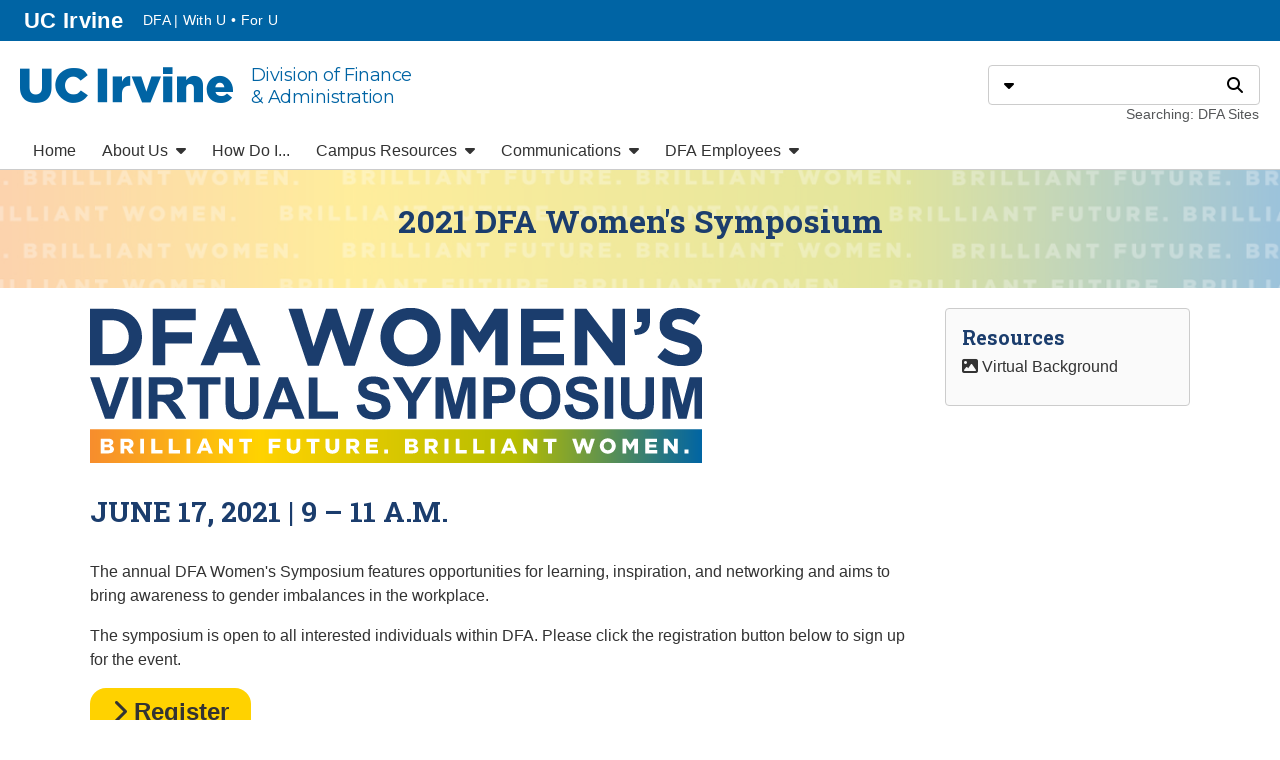

--- FILE ---
content_type: text/html; charset=UTF-8
request_url: https://dfa.uci.edu/womens-symposium/2021.php
body_size: 23446
content:
<!DOCTYPE html>
<html lang="en">

















		































																			


														

 		

 	

													<head prefix="og: https://ogp.me/ns#">
	<meta charset="UTF-8"/>
	<meta content="width=device-width, initial-scale=1" name="viewport"/>
	<meta content="91368d6180c8d99b0ecfa43e0221c2cc" name="cascade-page-id"/>


	<meta content="website" property="og:type"/>
	<meta content="https://dfa.uci.edu/womens-symposium/2021.php" property="og:url"/>
	<meta content="https://dfa.uci.edu/" property="og:image"/>

<meta property="og:title" content="DFA Women&apos;s Symposium // Division of Finance & Administration // UC Irvine"/><title>DFA Women&apos;s Symposium // Division of Finance & Administration // UC Irvine</title>
	<link href="https://web.communications.uci.edu/assets/_common/favicon.ico" rel="icon" type="image/x-icon"/>
	<link href="https://web.communications.uci.edu/assets/_common/webclip-icon.png" rel="apple-touch-icon"/>


<!-- THEME ASSETS -->
<link href="https://cdnjs.cloudflare.com/ajax/libs/font-awesome/6.4.2/css/all.min.css" crossorigin="anonymous" integrity="sha512-z3gLpd7yknf1YoNbCzqRKc4qyor8gaKU1qmn+CShxbuBusANI9QpRohGBreCFkKxLhei6S9CQXFEbbKuqLg0DA==" rel="stylesheet"/>
<link href="https://fonts.googleapis.com/css2?family=Montserrat&#38;family=Roboto+Slab:wght@400;700&#38;display=swap" rel="stylesheet"/>
<link href="https://web.communications.uci.edu/assets/aldrich/aldrich-min.css?v=20250312" rel="stylesheet"/>
<script src="https://code.jquery.com/jquery-3.3.1.min.js" crossorigin="anonymous" integrity="sha256-FgpCb/KJQlLNfOu91ta32o/NMZxltwRo8QtmkMRdAu8="></script>



<!-- SITE ASSETS -->
<link href="/_css/accordion.css" rel="stylesheet"/>
<link href="/_css/attention.css" rel="stylesheet"/>
<link href="/_css/boxes.css" rel="stylesheet"/>
<link href="/_css/design-elements.css" rel="stylesheet"/>
<link href="/_css/dfa.css" rel="stylesheet"/>
<link href="/_css/shim.css" rel="stylesheet"/>

<!-- PAGE ASSETS -->


</head>
												<body>
	<div class="pageHeader container-fluid" id="header">
		
		
		
					
	
					<div class="row">
		<header class="col">
			<a class="sr-only sr-only-focusable" href="#page-content">Go to main content</a>
				<nav class="passiveNav_header row" aria-label="Passive navigation">
					<div class="col">
					<ul class="passiveNav__list_default">
						<li class="passiveNav__listItem">
							<a class="passiveNav__link_uci" href="https://uci.edu">
				UC Irvine									<span> homepage</span>
							</a>
						</li>
					<li class="passiveNav__listItem"><a class="passiveNav__link" href="/index.php" target="_self">DFA | With U &#8226; For U</a></li>						</ul>
				</div>
									</nav>
			<div id="masthead" class="masthead row">
				<div class="masthead__siteId scpaDetectOverflow col">
			<a class="wordmark" href="/"><span class="wordmark__id_ucirvine"><span class="sr-only">UC Irvine</span></span>				<span class="wordmark__title_2line">Division of Finance<br/>& Administration</span>						</a>
				</div>
				<div class="masthead__search col-24 col-lg-auto">
					<form id="search" class="search" action="https://search.uci.edu" method="get">
						<div class="input-group">
							<div class="input-group-prepend">
								<div id="search-type-selector" class="scpaDropdown">
									<button class="scpaDropdown__toggle search__button" type="button" aria-haspopup="true" aria-expanded="false"><span class="sr-only">Select search type</span><span class="icon fa-solid fa-caret-down" aria-hidden="true"></span></button>
									<div class="scpaDropdown__menuWrapper">
										<fieldset class="scpaDropdown__menu">
											<legend class="sr-only">Search type</legend>
																													<div class="form-check">
												<input class="form-check-input scpaDropdown__menuItem" name="type" id="search-type-cs1" type="radio" value="Web" data-display="Searching: DFA Sites" data-scope-type="collection" data-scope="dfa" checked="checked"/>
												<label class="form-check-label search__typeLabel" for="search-type-cs1">DFA Sites</label>
											</div>
																						<div class="form-check">
												<input class="form-check-input scpaDropdown__menuItem" name="type" id="search-type-cs2" type="radio" value="Web" data-display="Searching: This site" data-scope-type="domain" data-scope="dfa.uci.edu"/>
												<label class="form-check-label search__typeLabel" for="search-type-cs2">This site</label>
											</div>
														<div class="form-check">
				<input class="form-check-input scpaDropdown__menuItem" name="type" id="search-type-all" type="radio" value="Web" data-display="Searching: All UC Irvine" data-scope-type="collection" data-scope="uci_full"/><label class="form-check-label search__typeLabel" for="search-type-all">All UC Irvine</label>												</div>
											<div class="form-check">
												<input class="form-check-input scpaDropdown__menuItem" name="type" id="search-type-directory" type="radio" value="People" data-display="Searching: Directory" data-scope-type="collection" data-scope="directory"/>
												<label class="form-check-label search__typeLabel" for="search-type-directory">Directory</label>
											</div>
										</fieldset>
									</div>
								</div>
							</div>
							<input name="q" id="search-q" class="form-control search__q" type="text" aria-describedby="search-descriptor"/>
							<label class="sr-only" for="search-q">Search</label>
							<input id="search-scope" name="scope" type="hidden" value=""/>
							<div class="input-group-append">
								<button id="search-go" class="search__button" type="submit"><span class="sr-only">Search</span><span class="icon fa-solid fa-search" aria-hidden="true"></span></button>
							</div>
						</div>
						<div id="search-descriptor" class="search__descriptor">Searching: DFA Sites</div>
					</form>
				</div>
			</div>
		</header>
	</div>
		
		
		
		
						
	
					<div class="row">
		<nav id="primary-nav" class="primaryNav scpaSlidein" aria-label="Primary navigation">
			<button class="scpaSlidein__toggle" aria-haspopup="true" aria-expanded="false">
				<span class="sr-only">Menu</span>
				<span class="scpaSlidein__toggleIcon">
					<span class="scpaSlidein__toggleIconBar"></span>
					<span class="scpaSlidein__toggleIconBar"></span>
					<span class="scpaSlidein__toggleIconBar"></span>
				</span>
			</button>
			<div class="scpaSlidein__menuWrapper">
				<div class="scpaSlidein__menuBumper"></div>
					<ul class="scpaSlidein__menu">
						<li><a class="scpaSlidein__menuItem" href="/index.php" target="_self">Home</a></li><li class="scpaDropdown"><button class="scpaSlidein__menuItem scpaDropdown__toggle" aria-haspopup="true" aria-expanded="false">About Us <span class="icon fa-solid fa-caret-down scpaDropdown__toggleIcon" aria-hidden="true"></span></button><div class="scpaDropdown__menuWrapper"><div class="scpaDropdown__menu" role="menu" aria-label="About Us"><div class="scpaDropdown__submenuWrapper"><ul class="scpaDropdown__submenu"><li><a class="scpaDropdown__menuItem" role="menuitem" href="/about/index.php" target="_self">Overview</a></li><li><a class="scpaDropdown__menuItem" role="menuitem" href="/about/contact.php" target="_self">Contact Us</a></li><li><a class="scpaDropdown__menuItem" role="menuitem" href="/about/cabinet.php" target="_self">DFA Cabinet</a></li><li><a class="scpaDropdown__menuItem" role="menuitem" href="/about/functional-areas.php" target="_self">DFA Functional Areas</a></li><li><a class="scpaDropdown__menuItem" role="menuitem" href="/strategic-plan/index.php" target="_self">DFA&apos;s Strategic Plan</a></li></ul></div></div></div></li><li><a class="scpaSlidein__menuItem" href="/how-do-i/index.php" target="_self">How Do I...</a></li><li class="scpaDropdown"><button class="scpaSlidein__menuItem scpaDropdown__toggle" aria-haspopup="true" aria-expanded="false">Campus Resources <span class="icon fa-solid fa-caret-down scpaDropdown__toggleIcon" aria-hidden="true"></span></button><div class="scpaDropdown__menuWrapper"><div class="scpaDropdown__menu" role="menu" aria-label="Campus Resources"><div class="scpaDropdown__submenuWrapper"><ul class="scpaDropdown__submenu"><li><a class="scpaDropdown__menuItem" role="menuitem" href="https://hr.uci.edu/partnership/align/" target="_blank">Align Staff Performance Program</a></li><li><a class="scpaDropdown__menuItem" role="menuitem" href="/records/index.php" target="_self">Records Management</a></li><li><a class="scpaDropdown__menuItem" role="menuitem" href="https://hr.uci.edu/staff-calendar/" target="_blank">Staff Holidays</a></li><li><a class="scpaDropdown__menuItem" role="menuitem" href="https://eec.hr.uci.edu/" target="_blank">UCI Employee Experience Center (EEC)</a></li><li><a class="scpaDropdown__menuItem" role="menuitem" href="https://security.uci.edu/" target="_blank">UCI Information Security &amp; Privacy</a></li><li><a class="scpaDropdown__menuItem" role="menuitem" href="http://www.policies.uci.edu/" target="_blank">UCI Policies &amp; Procedures</a></li><li><a class="scpaDropdown__menuItem" role="menuitem" href="http://whistleblower.uci.edu/" target="_blank">UCI Whistleblower Information</a></li><li><a class="scpaDropdown__menuItem" role="menuitem" href="https://portal.uci.edu/" target="_blank">Zot!Portal</a></li></ul></div></div></div></li><li class="scpaDropdown"><button class="scpaSlidein__menuItem scpaDropdown__toggle" aria-haspopup="true" aria-expanded="false">Communications <span class="icon fa-solid fa-caret-down scpaDropdown__toggleIcon" aria-hidden="true"></span></button><div class="scpaDropdown__menuWrapper"><div class="scpaDropdown__menu" role="menu" aria-label="Communications"><div class="scpaDropdown__submenuWrapper"><ul class="scpaDropdown__submenu"><li><a class="scpaDropdown__menuItem" role="menuitem" href="/communications/campus/index.php" target="_self">Campus Communications</a></li><li><a class="scpaDropdown__menuItem" role="menuitem" href="/communications/dfa/index.php" target="_self">DFA Communications</a></li><li><a class="scpaDropdown__menuItem" role="menuitem" href="https://news.uci.edu/" target="_blank">UCI News</a></li></ul></div></div></div></li><li class="scpaDropdown"><button class="scpaSlidein__menuItem scpaDropdown__toggle" aria-haspopup="true" aria-expanded="false">DFA Employees <span class="icon fa-solid fa-caret-down scpaDropdown__toggleIcon" aria-hidden="true"></span></button><div class="scpaDropdown__menuWrapper"><div class="scpaDropdown__menu" role="menu" aria-label="DFA Employees"><div class="scpaDropdown__submenuWrapper"><span class="scpaDropdown__submenuHeading">DFA Employees</span><ul class="scpaDropdown__submenu"><li><a class="scpaDropdown__menuItem" role="menuitem" href="/employee/index.php" target="_self">Overview</a></li><li><a class="scpaDropdown__menuItem" role="menuitem" href="https://ucirvine.sharepoint.com/sites/DFAEmployeePortal" target="_blank">DFA Employee Portal&#160;<span class="icon fa-solid fa-lock" aria-hidden="true"></span></a></li><li><a class="scpaDropdown__menuItem" role="menuitem" href="/employee/portal.php" target="_self">DFA Employee Portal Instructions</a></li></ul></div><div class="scpaDropdown__submenuWrapper"><span class="scpaDropdown__submenuHeading">DFA Resources</span><ul class="scpaDropdown__submenu"><li><a class="scpaDropdown__menuItem" role="menuitem" href="https://dfa.uci.edu/aldrich-hall/" target="_blank">Aldrich Hall Occupants</a></li><li><a class="scpaDropdown__menuItem" role="menuitem" href="https://dfa.uci.edu/hr/align/index.php" target="_blank">Align (DFA Non-Represented Staff)</a></li><li><a class="scpaDropdown__menuItem" role="menuitem" href="https://ucirvine.sharepoint.com/:b:/r/sites/wufu/Shared%20Documents/Units/Office%20of%20the%20CFO%20%26%20Vice%20Chancellor/Aldrich%20Hall%20Suite/ah-dfa-fourth-floor-guidelines.pdf?csf=1&#38;web=1&#38;e=e4JKbg" target="_blank">DFA 4th Floor Guidance</a></li><li><a class="scpaDropdown__menuItem" role="menuitem" href="/employee/portal.php" target="_self">DFA Brand Guidelines &amp; Template Library</a></li><li><a class="scpaDropdown__menuItem" role="menuitem" href="/communications/dfa/index.php" target="_self">DFA Communications</a></li><li><a class="scpaDropdown__menuItem" role="menuitem" href="https://dfa.uci.edu/pde/cpi/index.php" target="_blank">DFA Continuous Process Improvement</a></li><li><a class="scpaDropdown__menuItem" role="menuitem" href="/about/diversity/index.php" target="_self">DFA Diversity, Equity, &amp; Inclusion</a></li><li><a class="scpaDropdown__menuItem" role="menuitem" href="/erp/index.php" target="_self">DFA Employee Recognition Program</a></li><li><a class="scpaDropdown__menuItem" role="menuitem" href="/events/index.php" target="_self">DFA Events</a></li><li><a class="scpaDropdown__menuItem" role="menuitem" href="https://dfa.uci.edu/hr/" target="_blank">DFA Human Resources</a></li><li><a class="scpaDropdown__menuItem" role="menuitem" href="/employee/internal-guidance.php" target="_self">DFA Internal Guidance</a></li><li><a class="scpaDropdown__menuItem" role="menuitem" href="/learning/index.php" target="_self">DFA Learning &amp; Growth</a></li><li><a class="scpaDropdown__menuItem" role="menuitem" href="/strategic-plan/index.php" target="_self">DFA&apos;s Strategic Plan</a></li><li><a class="scpaDropdown__menuItem" role="menuitem" href="/wellness/index.php" target="_self">DFA Wellness</a></li></ul></div><div class="scpaDropdown__submenuWrapper"><span class="scpaDropdown__submenuHeading">UCI Resources</span><ul class="scpaDropdown__submenu"><li><a class="scpaDropdown__menuItem" role="menuitem" href="https://hr.uci.edu/partnership/align/" target="_blank">Align Staff Performance Program</a></li><li><a class="scpaDropdown__menuItem" role="menuitem" href="https://eec.hr.uci.edu/" target="_blank">UCI Employee Experience Center (EEC)</a></li><li><a class="scpaDropdown__menuItem" role="menuitem" href="https://www.oit.uci.edu/#get-help" target="_blank">UCI Office of Information Technoloy (OIT): Get Help</a></li><li><a class="scpaDropdown__menuItem" role="menuitem" href="https://hr.uci.edu/staff-calendar/" target="_blank">UCI Staff Holidays</a></li><li><a class="scpaDropdown__menuItem" role="menuitem" href="https://timesheet.uci.edu/" target="_blank">UCI Time Reporting System (TRS)</a></li><li><a class="scpaDropdown__menuItem" role="menuitem" href="https://ucpath.universityofcalifornia.edu" target="_blank">UCPath Online</a></li><li><a class="scpaDropdown__menuItem" role="menuitem" href="https://portal.uci.edu/" target="_blank">Zot!Portal</a></li></ul></div></div></div></li>						</ul>
					<div class="passiveNav_slidein">
					<ul class="passiveNav__list_default">
						<li class="list-inline-item passiveNav__listItem"><a class="passiveNav__link_uci" href="https://uci.edu">UCI<span>.edu</span></a></li>
					<li class="passiveNav__listItem"><a class="passiveNav__link" href="/index.php" target="_self">DFA | With U &#8226; For U</a></li>						</ul>
										</div>
			</div>
		</nav>
	</div>
		
	</div>

	
<!-- ANNOUNCEMENTS-->
																			<div class="pageContent" id="page-content">
		<div>
<!-- SECONDARY NAV -->
																		<!-- MAIN -->
																	<main class="main" id="main">
<!-- HEADING -->
									<div class="headingGroup headingGroup--marquee" id="page-heading">
																													<div class="marquee" data-aspect-ratio="auto" data-cascade-asset-id="9139936380c8d99b0ecfa43e0863fdb7" data-cascade-asset-name="2021-womens-symposium-marquee-layout" data-cascade-asset-path="womens-symposium/_blocks/2021/2021-womens-symposium-marquee-layout">
		<div class="marquee__heading">
				<div class="marquee__visual">
						<img alt="" class="marquee__media" src="_img/brilliant-future-brilliant-women.jpg"/>
							</div>
				<div class="marquee__overlay marquee__overlay--light">
				<div class="container">
					<div class="row">
						<div class="marquee__text marquee__text--center marquee__text--dark col-lg-24 offset-lg-0">
							<h1 class="pageHeading">2021 DFA Women's Symposium</h1>
							
						</div>
					</div>
				</div>
			</div>
		</div>
			</div>
		</div>
										<!-- PAGE NAV -->
<!-- CONTENT GROUPS -->
			<div class="contentGroup">
				<div class="contentGroup__container container">
														<div class="contentRow row">
														<div class="widget col-lg" data-cascade-asset-id="386ed0c280c8d99b0ecfa43ec88440a2" data-cascade-asset-name="content-wysiwyg-widget" data-cascade-asset-path="womens-symposium/_blocks/2021/content-wysiwyg-widget">
																																<div class="wysiwyg"><div class="wysiwyg__content"><style><!--
.attention {
        font-size:24px;
        font-family:arial;
        font-weight:bold;
        margin-bottom:16px;
    }
--></style>
<h2><img alt="DFA Women's Virtual Symposium" class="" height="155" src="_img/dfa-womens-virutal-symposium.png" width="612"/></h2>
<br/>
<h2>JUNE 17, 2021 | 9 &#8211; 11 A.M.</h2>
<br/>
<p>The annual DFA Women's Symposium features opportunities for learning, inspiration, and networking and aims to bring awareness to gender imbalances in the workplace.</p>
<p>The symposium is open to all interested individuals within DFA. Please click the registration button below to sign up for the event.</p>
<div class="attention"><a class="button_link-solid" href="https://app.smartsheet.com/b/form/a6943926d07a4ac896f4d0f0bf1e4ddd" rel="noopener" target="_blank"><span aria-hidden="true" class="icon fas fa-chevron-right"></span> Register</a></div>
<p><em>Registration will close Wednesday, June 16 at 12 p.m.</em></p></div></div>
									</div>
																			<div class="widget col-lg-6 sectionSidebar" data-cascade-asset-id="62d9d8c880c8d99b0ecfa43e1a062bff" data-cascade-asset-name="resources-link-list-widget" data-cascade-asset-path="womens-symposium/_blocks/2021/resources-link-list-widget">
																																																															<div class="linkList"><div class="linkList__heading linkList__heading--above widget__heading">Resources</div><ul class="linkList__list linkList__list--1column"><li class="linkList__item"><a class="linkList__link" href="_img/dfa-brilliant-virtual-background.jpg" target="_blank"><span aria-hidden="true" class="icon fa-solid fa-image"></span> Virtual Background</a></li></ul></div>
									</div>
				</div>
														<div class="contentRow row">
																	<div class="widget col-lg-24" data-cascade-asset-id="0b3c49c680c8d99b0ecfa43e8a1259bf" data-cascade-asset-name="agenda-wysiwyg-widget" data-cascade-asset-path="womens-symposium/_blocks/2021/agenda-wysiwyg-widget">
																																<div class="wysiwyg"><div class="wysiwyg__content"><h2>Inclusive Leadership Agenda | Thursday, June 17 | 9 - 11 a.m.</h2>
<table class="table" summary="DFA Women's Symposium 2021 Agenda" width="100%">
<thead>
<tr>
<th width="25%">
<h4>Time:</h4>
</th>
<th width="75%">
<h4>Topic:</h4>
</th>
</tr>
</thead>
<tbody>
<tr valign="top">
<td>
<h4>9:00 - 9:10 a.m.</h4>
</td>
<td>
<h4>Welcome</h4>
<strong>Mary Clark</strong> <br/> Chief of Staff, Division of Finance and Administration <br/> <strong>Ron Cortez</strong> <br/> CFO and Vice Chancellor, Division of Finance and Administration</td>
</tr>
<tr valign="top">
<td>
<h4>9:10 - 9:45 a.m.</h4>
</td>
<td>
<h4>Inclusive Leadership Keynote</h4>
<a href="https://www.ucop.edu/human-resources/bio/cheryl-lloyd.html" rel="noopener" target="_blank"> <strong>Cheryl Lloyd</strong> </a> <br/>Interim Vice President, Systemwide Human Resources <br/> Associate Vice President &amp; Chief Risk Officer <br/> University of California, Office of the President</td>
</tr>
<tr valign="top">
<td>
<h4>9:45 - 10:00 a.m.</h4>
</td>
<td>
<h4>Virtual Networking Break</h4>
</td>
</tr>
<tr valign="top">
<td>
<h4>10:00 - 10:40 a.m.</h4>
</td>
<td>
<h4><a id="panel-discussion"></a>Inclusive Leadership Panel Discussion</h4>
<p><em>Moderated by Sarine Hendershot, Interim School Coordinator, School of Medicine/Communications and Strategic Initiatives Coordinator, Environmental Health and Safety</em></p>
<a href="https://odit.uci.edu/about/vc-profile.php" rel="noopener" target="_blank"> <strong>Tom Andriola</strong> </a> <br/>Vice Chancellor, Information, Technology and Data; Chief Data Officer, UCI and UCI Health <br/> <strong>Sherwynn Umali</strong> <br/>Associate Dean of Students</td>
</tr>
<tr valign="top">
<td>
<h4>10:40 - 10:50 a.m.</h4>
</td>
<td>
<h4>Wellness Stretches</h4>
<strong>Alisa Reich</strong> <br/> Director of Administration, UCI Police Department <br/> DFA Wellness Ambassador</td>
</tr>
<tr valign="top">
<td>
<h4>10:50 - 10:55 a.m.</h4>
</td>
<td>
<h4>Wrap-Up</h4>
</td>
</tr>
</tbody>
</table></div></div>
									</div>
				</div>
					</div>
			</div>
</main>
	<!-- SIDEBAR -->
																				</div>
<!-- APPENDIX -->
																			</div>

	
	<div class="pageFooter container-fluid" id="footer">
		
		
		
								<div class="row">
		<footer class="col">
			<div class="pageFooter__toTop row">
				<a class="col" href="#header">Back to top</a>
			</div>
			<div class="pageFooter__breadcrumbs row">
				<nav class="col" aria-label="Breadcrumbs">
						<span><span class="icon fa-solid fa-home" aria-hidden="true"></span><a href="/index.php">Home</a></span><span><a href="/womens-symposium/index.php">DFA Women&apos;s Symposium</a></span><span>DFA Women&apos;s Symposium</span>						</nav>
			</div>
			<div class="pageFooter__content row">
				<div class="pageFooter__contact col-lg-6">
					<address>
						<div class="pageFooter__siteId scpaDetectOverflow">
					
					
			<a class="wordmark" href="/"><span class="wordmark__id_ucirvine"><span class="sr-only">UC Irvine</span></span>				<span class="wordmark__title_2line">Division of Finance<br/>& Administration</span>								</a>
						</div>
							<p class="pageFooter__address">
																		455 Aldrich Hall
														<br/>
											Irvine, CA 92697-1025
											</p>
										<span class="pageFooter__email"><span class="pageFooter__contactIcon icon fa-solid fa-envelope" aria-hidden="true"></span><a href="mailto:WithUForU@uci.edu">WithUForU@uci.edu</a></span>
		
																	<span class="pageFooter__feedback"><span class="pageFooter__contactIcon icon fa-solid fa-comment-alt" aria-hidden="true"></span><a href="/survey/dfa-website-satisfaction-survey.php" target="_blank">Site Feedback</a></span>											</address>
					</div>
				<div class="pageFooter__col col-lg"><div class="pageFooter__groupWrapper"><div class="pageFooter__group"><div class="pageFooter__widget"><ul class="pageFooter__links"><li><a href="http://accessibility.uci.edu/" target="_blank">UCI Accessibility</a></li><li><a href="https://hr.uci.edu/partnership/workingwell/" target="_blank">UCI Working Well</a></li></ul></div></div></div></div>				</div>
			<div class="pageFooter__legal row">
				<div class="col">
					<a href="https://uci.edu/privacy/">Privacy&#160;Notice</a>
					|
			<a href="https://uci.edu/copyright/">©&#160;2026&#160;UC&#160;Regents</a>					</div>
			</div>
		</footer>
	</div>
		
	</div>


<!-- THEME ASSETS -->
<script src="https://siteimproveanalytics.com/js/siteanalyze_8343.js" async="async"></script>
<script src="https://web.communications.uci.edu/assets/aldrich/aldrich-functions-min.js?v=20221209"></script>



<!-- SITE ASSETS -->
<script src="/_js/accordion.js" defer="defer"></script>

<!-- PAGE ASSETS -->
</body>
															
</html>

--- FILE ---
content_type: text/css
request_url: https://dfa.uci.edu/_css/accordion.css
body_size: 3336
content:
button.dfa-accordion {
    background-color: var(--color-gray-200);
    color: #444;
    cursor: pointer;
    padding: 18px;
    width: 100%;
    border: none;
    text-align: left;
    outline: none;
    font-size: 16px;
    font-weight: bold;
    transition: 0.4s;
    margin-bottom: 0.25rem;
}

button.dfa-accordion.dfa-accordion-active, button.dfa-accordion:hover {
   background-color: #d6daf6;
}

button.dfa-accordion:after {
    content: '\002B'; /* Unicode character for "plus" sign (+) */
    font-size: 16px;

    float: right;
    margin-right: 5px;
     font-weight: bold;
}

button.dfa-accordion.dfa-accordion-active:after {
   /* content: "\2212";*/
    content: "\2212"; /* Unicode character for "minus" sign (-) */
}

div.dfa-accordion-panel {
    padding: 0px 18px;
    background-color: white;
    max-height: 0;
    overflow: hidden;
    transition: max-height 0.2s ease-out;
    margin-bottom:0px !important;
}

a.text-link {
	 background: linear-gradient(to top, #ffd200 50%, transparent 50%);
	 background-position: 50% 0%;
	 background-repeat: no-repeat;
	 background-size: 100% 200%;
	 border-bottom: 2px solid #ffd200;
	 transition: background-position .25s,.25s;
	 color: inherit;
}

a.text-link:hover {
	 background: linear-gradient(to top, #ffd200 50%, transparent 50%);
	 background-position: 50% 100%;
	 background-repeat: no-repeat;
	 background-size: 100% 200%;
	 border-bottom: 2px solid #ffd200;
	 transition: background-position .25s,.25s;
	 color: inherit;
	 text-decoration: none;
}

button.dfa-accordion-button.dfa-accordion-show-all,
button.dfa-accordion-button.dfa-accordion-close-all {
    background-color: transparent;
	border: 2px solid transparent;
	border-radius: 1rem;
	cursor: pointer;
	display: inline-block;
	line-height: 1.5;
	padding: .25rem 1.25rem;
	text-align: center;
	transition: all 0.25s;
	vertical-align: middle;
	white-space: nowrap;

	background-color: transparent;
	border-color: #ffd200;
}

button.dfa-accordion-button.dfa-accordion-show-all:hover,
button.dfa-accordion-button.dfa-accordion-close-all:hover,
button.dfa-accordion-button.dfa-accordion-show-all:focus,
button.dfa-accordion-button.dfa-accordion-close-all:focus {
	background-color: #ffd200;
	color: #333;;
}

button.dfa-accordion-button.dfa-accordion-show-all {
	 margin-right: 10px !important;
	 border-radius: 0.5rem;
	 font-size: 12px;
	 padding: .25rem .75rem;
}

button.dfa-accordion-button.dfa-accordion-close-all {
	 border-radius: 0.5rem;
	 font-size: 12px;
	 padding: .25rem .75rem;
}

div.dfa-accordion-button-group {
	 padding-bottom: 12px !important;
}
 .dfa-accordion-panel a:not([class^="button"]) {
     background: linear-gradient(to top, #ffd200 50%, transparent 50%);
     background-position: 50% 0%;
     background-repeat: no-repeat;
     background-size: 100% 200%;
     border-bottom: 2px solid #ffd200;
     transition: background-position .25s,.25s;
     color: inherit;
}
 .dfa-accordion-panel a:hover:not([class^="button"]) {
     background: linear-gradient(to top, #ffd200 50%, transparent 50%);
     background-position: 50% 100%;
     background-repeat: no-repeat;
     background-size: 100% 200%;
     border-bottom: 2px solid #ffd200;
     transition: background-position .25s,.25s;
     color: inherit;
     text-decoration: none;
}

--- FILE ---
content_type: text/css
request_url: https://dfa.uci.edu/_css/attention.css
body_size: 770
content:
.attention-blue {
	 background-color:#0064a4;
	 color:#ffffff;
	 font-family:arial;
	 font-size:24px;
	 font-weight:bold;
	 padding:15px;
	 border-radius:5px;
	 margin-bottom:15px;
}
.attention-blue-small {
	 background-color:#0064a4;
	 color:#ffffff;
	 font-family:arial;
	 font-size:18px;
	 padding:15px;
	 border-radius:5px;
	 margin-bottom:15px;
}
.attention-blue-student-fs {
	 background-color:#0064a4;
	 color:#ffffff;
	 font-family:arial;
	 font-size:18px;
	 line-height:22px;
	 font-weight:bold;
	 padding:15px;
	 border-radius:2px;
	 margin-bottom:5px;
}
 .yellow {
	 color:#ffd200;
}
 .white {
	 color:#ffffff;
}
.attention-red {
	 background-color:#cf2e2e;
	 color:#ffffff;
	 font-family:arial;
	 font-size:22px;
	 font-weight:bold;
	 padding:15px;
	 border-radius:5px;
	 margin-bottom:15px;
}

--- FILE ---
content_type: text/css
request_url: https://dfa.uci.edu/_css/boxes.css
body_size: 2667
content:
.bluebox {
   font-family:arial;
   font-weight:bold;
   font-size:24px;
   color:white;
   padding:10px;
   background-color:#0064a4;
   text-align:center;
   line-height:28px;
   border-radius: 5px;
   margin-bottom:15px;
}
.redbox {
   font-family:arial;
   font-weight:bold;
   font-size:24px;
   color:white;
   padding:10px;
   background-color:red;
   text-align:center;
   line-height:28px;
   border-radius: 5px;
   margin-bottom:15px;
}
.greenbox {
   font-family:arial;
   font-weight:bold;
   font-size:24px;
   color:black;
   padding:10px;
   background-color:#94C83D;
   text-align:center;
   line-height:28px;
   border-radius: 5px;
   margin-bottom:15px;
}
.orangebox {
   font-family:arial;
   font-weight:bold;
   font-size:24px;
   color:black;
   padding:10px;
   background-color:#F78D2D;
   text-align:center;
   line-height:28px;
   border-radius: 5px;
   margin-bottom:15px;
}
.lightbluebox {
   font-family:arial;
   font-weight:bold;
   font-size:24px;
   color:black;
   padding:10px;
   background-color:#6AA2B8;
   text-align:center;
   line-height:28px;
   border-radius: 5px;
   margin-bottom:15px;
}
.darkbluebox {
   font-family:arial;
   font-weight:bold;
   font-size:24px;
   color:white;
   padding:10px;
   background-color:#1B3D6D;
   text-align:center;
   line-height:28px;
   border-radius: 5px;
   margin-bottom:15px;
}
.darkgraybox {
   font-family:arial;
   font-weight:bold;
   font-size:24px;
   color:white;
   padding:10px;
   background-color:#555759;
   text-align:center;
   line-height:28px;
   border-radius: 5px;
   margin-bottom:15px;
}
.docusignbox {
   font-family:arial;
   font-weight:bold;
   font-size:24px;
   color:white;
   padding:10px;
   background-image:radial-gradient(#2048a7, #153571);
   text-align:center;
   line-height:28px;
   border-radius: 5px;
   margin-bottom:15px;
}
.template {
   margin-bottom:15px;
   padding-bottom:15px;
}
.rcorners-light-gray { 
    background-color: #fafafa;
    border-radius: 5px; 
    border: 1px solid #cccccc; 
    padding: .5rem 1rem .5rem 1rem; 
    width: 100%; 
    height: auto; 
    margin-top: 30px; 
    margin-bottom: 30px;
}
.rcorners-light-yellow { 
    background-color: #fffbe5;
    border-radius: 5px; 
    border: 1px solid #cccccc; 
    padding: .5rem 1rem .5rem 1rem; 
    width: 100%; 
    height: auto; 
    margin-top: 30px; 
    margin-bottom: 30px;
}
.rcorners-light-red { 
    background-color: #ffe5e5;
    border-radius: 5px; 
    border: 1px solid #cccccc; 
    padding: .5rem 1rem .5rem 1rem; 
    width: 100%; 
    height: auto; 
    margin-top: 30px; 
    margin-bottom: 30px;
}

--- FILE ---
content_type: text/css
request_url: https://dfa.uci.edu/_css/design-elements.css
body_size: 5865
content:
.bright {
	background-image: linear-gradient(to bottom, rgba(255, 255, 255, 0.52), rgba(255, 255, 255, 0.73)), url("https://dfa.uci.edu/_img/marquee/bright.jpg");
	background-size: cover;
	background-position: center;
}
.uci-blue {
     background-color: #0064a4;
     background-size: cover;
     background-position: center;
     color: #ffffff;
     padding: 50px 0px 30px 0px;
}
 .uci-dark-gray {
     background-color: #555759;
     background-size: cover;
     background-position: center;
     color: #ffffff;
     padding: 50px 0px 30px 0px;
}
 .light-gray {
     background-color: #f1f1f1;
     background-size: cover;
     background-position: center;
}

.no-border {
    border:none;
}

/* Illuminations */

.feed-item-title    {
    margin-top:.5rem
}
.sectionHeading {
    font-size:2rem;
    margin-bottom:1.5rem;
    text-align:center
}
.playlist-link  {
    text-align:center
}
.playlist-link a    {
    background:linear-gradient(to top, #ffd200 50%, transparent 50%);
    background-position:50% 0%;
    background-repeat:no-repeat;
    background-size:100% 200%;
    border-bottom:2px solid #ffd200;
    transition:background-position .25s,.25s;
    font-size:1.25rem;font-weight:bold
}
.playlist-link a:hover,.playlist-link a:focus   {
    background-position:50% 100%;
    color:#333;
    text-decoration:none
}

/* Disclaimer */
 .rcorners-light-gray {
	 background-color: #fafafa;
	 border-radius: 5px;
	 border: 1px solid #cccccc;
	 padding: .5rem 1rem .5rem 1rem;
	 width: 100%;
	 height: auto;
	 margin-top: 15px;
	 margin-bottom: 15px;
}
 .rcorners-light-yellow {
	 background-color: #fffbe5;
	 border-radius: 5px;
	 border: 1px solid #cccccc;
	 padding: .5rem 1rem .5rem 1rem;
	 width: 100%;
	 height: auto;
	 margin-top: 15px;
	 margin-bottom: 30px;
}
 .rcorners-light-red {
	 background-color: #ffe5e5;
	 border-radius: 5px;
	 border: 1px solid #cccccc;
	 padding: .5rem 1rem .5rem 1rem;
	 width: 100%;
	 height: auto;
	 margin-top: 15px;
	 margin-bottom: 15px;
}
/* Buttons */
 .button_link-outline-blue {
	 border: 2px solid transparent;
	 border-radius: 1rem;
	 cursor: pointer;
	 display: inline-block;
	 line-height: 1.5;
	 padding: 0.25rem 1.25rem;
	 text-align: center;
	 font-size: 1rem;
	 font-weight: bold;
	 transition: all .25s;
	 vertical-align: middle;
	 white-space: nowrap;
	 background-color: #e5f5ff;
	 border-color: #0064a4;
	 margin-bottom: .5rem;
	 width: 100%;
}
 .button_link-outline-yellow {
	 border: 2px solid transparent;
	 border-radius: 1rem;
	 cursor: pointer;
	 display: inline-block;
	 line-height: 1.5;
	 padding: 0.25rem 1.25rem;
	 text-align: center;
	 font-size: 1rem;
	 font-weight: bold;
	 transition: all .25s;
	 vertical-align: middle;
	 white-space: nowrap;
	 background-color: #fffbe5;
	 border-color: #ffd200;
	 margin-bottom: .5rem;
	 width: 100%;
}
 .button_link-outline-dark-blue {
	 border: 2px solid transparent;
	 border-radius: 1rem;
	 cursor: pointer;
	 display: inline-block;
	 line-height: 1.5;
	 padding: 0.25rem 1.25rem;
	 text-align: center;
	 font-size: 1rem;
	 font-weight: bold;
	 transition: all .25s;
	 vertical-align: middle;
	 white-space: nowrap;
	 background-color: #ebf1fa;
	 border-color: #1b3d6d;
	 margin-bottom: .5rem;
	 width: 100%;
}
 .button_link-outline-orange {
	 border: 2px solid transparent;
	 border-radius: 1rem;
	 cursor: pointer;
	 display: inline-block;
	 line-height: 1.5;
	 padding: 0.25rem 1.25rem;
	 text-align: center;
	 font-size: 1rem;
	 font-weight: bold;
	 transition: all .25s;
	 vertical-align: middle;
	 white-space: nowrap;
	 background-color: #fef2e6;
	 border-color: #F78D2D;
	 margin-bottom: .5rem;
	 width: 100%;
}
 .button_link-outline-green {
	 border: 2px solid transparent;
	 border-radius: 1rem;
	 cursor: pointer;
	 display: inline-block;
	 line-height: 1.5;
	 padding: 0.25rem 1.25rem;
	 text-align: center;
	 font-size: 1rem;
	 font-weight: bold;
	 transition: all .25s;
	 vertical-align: middle;
	 white-space: nowrap;
	 background-color: #f4f9eb;
	 border-color: #94C83D;
	 margin-bottom: .5rem;
	 width: 100%;
}
 .button_link-outline-light-blue {
	 border: 2px solid transparent;
	 border-radius: 1rem;
	 cursor: pointer;
	 display: inline-block;
	 line-height: 1.5;
	 padding: 0.25rem 1.25rem;
	 text-align: center;
	 font-size: 1rem;
	 font-weight: bold;
	 transition: all .25s;
	 vertical-align: middle;
	 white-space: nowrap;
	 background-color: #eef4f7;
	 border-color: #6aa2b8;
	 margin-bottom: .5rem;
	 width: 100%;
}



/* UC Irvine Colors */
.uci---blue {
    color:#255799;
}
.uci---gold {
    color:#fecc07;
}
.uci---darkest-blue {
    color:#002244;
}
.uci---dark-blue {
    color:#1b3d6d;
}
.uci---teal-blue {
    color:#0083b3;
}
.uci---turquoise {
    color:#00b0ca;
}
.uci---orange {
    color:#f78d2d;
}
.uci---gold-sec {
    color:#f0ab00;
}
.uci---dark-gray {
    color:#555759;
}
.uci---light-gray {
    color:#c6beb5;
}
.uci---athletics-gold {
    color:#f8cf56;
}
.uci---light-yellow {
    color:#f7eb5f;
}
.uci---green {
    color:#3f9c35;
}
.uci---lime-green {
    color:#7ab800;
}
.uci---royal-blue {
    color:#00639e;
}
.uci---light-blue {
    color:#6aa2b8;
}
.uci---bright-purple {
    color:#7c109a;
}
.uci---magenta {
    color:d462ad;
}



/* Text */
 .smalltext {
	 font-family:Arial;
	 font-size:12px;
}
 .bluetext {
	 font-family:Arial;
	 color:#0064a4;
}
 .largetext {
	 font-family: Arial;
	 font-size: 75px;
	 font-weight: bold;
}
 .redtext {
	 font-family:Arial;
	 color:red;
}
 
.gray-wave {
	background-color: var(--color-gray-200);
	background-image: url(svg-wave(#333, .02));
	background-size: cover;
	background-position: center;
}


/*# sourceMappingURL=video-min.css.map */

--- FILE ---
content_type: text/css
request_url: https://dfa.uci.edu/_css/dfa.css
body_size: 1394
content:
.float2top {
    vertical-align: top;
    text-align: top;
}
.smalltext {
    font-family:Arial;
    font-size:12px;
    }
.largetext {
    font-family: Arial;
    font-size: 75px;
    font-weight: bold;
}
.redtext {
    font-family:Arial;
    color:red;
}
.bluetext {
    font-family:Arial;
    color:#0064a4;
}
.yellowtext {
    font-family:Arial;
    color:#ffd200;
}
.lightbluetext {
    font-family:Arial;
    color:#6aa2b8;
}
.darkbluetext {
    font-family:Arial;
    color:#1b3d6d;
}
.orangetext {
    font-family:Arial;
    color:#f78d2d;
}
.greentext {
    font-family:Arial;
    color:#3f9c35;
}
.limegreentext {
    font-family:Arial;
    color:#7ab800;
}
.whitetext {
    color:white;
}
.category-link {
    background-image: none !important;
    border-bottom: none !important;
}

.category-icon {
    opacity: .5;
    transition: opacity .25;
}

.category-icon:hover,
.category-icon:focus,
.category-icon.-current {
    opacity: 1;
}

    /*
      Rollover Image
     */
    .figure {
        position: relative;
        width: 360px; /* can be omitted for a regular non-lazy image */
        max-width: 100%;
    }
    .figure img.image-hover {
      position: absolute;
      top: 0;
      right: 0;
      left: 0;
      bottom: 0;
      object-fit: contain;
      opacity: 0;
      transition: opacity .2s;
    }
    .figure:hover img.image-hover {
      opacity: 1;
    }

--- FILE ---
content_type: text/css
request_url: https://dfa.uci.edu/_css/shim.css
body_size: 4018
content:
.button_link-outline {
    /*** .button ***/
        border: 2px solid transparent;
        border-radius: 1rem;
        cursor: pointer;
        display: inline-block;
        line-height: 1.5;
        padding: .25rem 1.25rem;
        text-align: center;
        transition: all .25s;
        vertical-align: middle;
        white-space: nowrap;
         
    /*** .button--outline ***/
        background-color: transparent;
         
    /*** .button--gold ***/
        border-color: #ffd200;
}
.button_link-outline:hover,
.button_link-outline:focus {
    /*** .button--outline.button--gold ***/
        background-color: #ffd200;
        color: #333;
}
 
.button_link-solid {
    /*** .button ***/
        border: 2px solid transparent;
        border-radius: 1rem;
        cursor: pointer;
        display: inline-block;
        line-height: 1.5;
        padding: .25rem 1.25rem;
        text-align: center;
        transition: all .25s;
        vertical-align: middle;
        white-space: nowrap;
         
    /*** .button--solid.button--gold ***/
        background-color: #ffd200;
        border-color: ##ffd200;
        color: #333;
}
.button_link-solid:hover,
.button_link-solid:focus {
    /*** .button--solid.button--gold ***/
        background-color: #ffe466;
}
 
.button_scroll-outline {
    /*** .button ***/
        border: 2px solid transparent;
        border-radius: 1rem;
        cursor: pointer;
        display: inline-block;
        line-height: 1.5;
        padding: .25rem 1.25rem;
        text-align: center;
        transition: all .25s;
        vertical-align: middle;
        white-space: nowrap;
         
    /*** .button--outline ***/
        background-color: transparent;
         
    /*** .button--blue ***/
        border-color: #0064a4;
}
.button_scroll-outline:hover,
.button_scroll-outline:focus {
    background-color: #0064a4;
    color: #fff;
}
 
.button_scroll-solid {
    /*** .button ***/
        border: 2px solid transparent;
        border-radius: 1rem;
        cursor: pointer;
        display: inline-block;
        line-height: 1.5;
        padding: .25rem 1.25rem;
        text-align: center;
        transition: all .25s;
        vertical-align: middle;
        white-space: nowrap;
         
    /*** .button--solid.button--blue ***/
        background-color: #0064a4;
        border-color: #0064a4;
        color: #fff;
}
.button_scroll-solid:hover,
.button_scroll-solid:focus {
    /*** .button--solid.button--blue ***/
        background-color: #00263e;
}
 
.button_control-outline {
    /*** .button ***/
        border: 2px solid transparent;
        border-radius: 1rem;
        cursor: pointer;
        display: inline-block;
        line-height: 1.5;
        padding: .25rem 1.25rem;
        text-align: center;
        transition: all .25s;
        vertical-align: middle;
        white-space: nowrap;
         
    /*** .button--outline ***/
        background-color: transparent;
         
    /*** .button--gray ***/
        border-color: #f1f1f1;
}
.button_control-outline:hover,
.button_control-outline:focus {
    /***  .button--outline.button--gray ***/
        background-color: #f1f1f1;
        color: #333;
}
 
.button_control-solid {
    /*** .button ***/
        border: 2px solid transparent;
        border-radius: 1rem;
        cursor: pointer;
        display: inline-block;
        line-height: 1.5;
        padding: .25rem 1.25rem;
        text-align: center;
        transition: all .25s;
        vertical-align: middle;
        white-space: nowrap;
         
    /*** .button--solid.button--gray ***/
        background-color: #f1f1f1;
        border-color: #f1f1f1;
        color: #333;
}
.button_control-solid:hover,
.button_control-solid:focus {
    /*** .button--solid.button--gray ***/
        background-color: #fff;
}
 
.sectionSidebar > div {
    border: 1px solid #ccc;
    border-radius: .25rem;
    padding: 1rem;
    background-color: #fafafa;
}

--- FILE ---
content_type: application/javascript
request_url: https://web.communications.uci.edu/assets/aldrich/aldrich-functions-min.js?v=20221209
body_size: 12074
content:
!function(){"use strict";let e=function(e,t){e instanceof jQuery==0&&(e=$(e)),"number"!=typeof t&&(t=250,console.warn("ScpaCollapse: non-numeric druation argument. Using default value of "+t+"."));let a=e.children(".scpaCollapse__toggle"),n=e.children(".scpaCollapse__content");try{if(0==a.length)throw"Unable to find collapse toggle.";if(0==n.length)throw"Unable to find collapse content."}catch(e){return console.warn("ScpaCollapse: "+e),!1}a.on("click",(function(){"true"==a.attr("aria-expanded")?(a.attr("aria-expanded","false"),n.slideUp(t,(function(){n.removeAttr("style")}))):(a.attr("aria-expanded","true"),n.slideDown(t))}))},t=function(e,t){e instanceof jQuery==0&&(e=$(e));let a=this,n=0,o=0,s=0,r=0,i="init",c="",l=$.Event("scpaOverflow");this.detectOverflow=function(){o=Math.ceil(e.outerWidth()),r=Math.ceil(e.outerHeight()),c=t(),c!=i&&(i=c,e.removeClass("scpaDetectOverflow_isOverflow-x scpaDetectOverflow_isOverflow-y")),e.hasClass("scpaDetectOverflow_isOverflow-x")||(n=e[0].scrollWidth),e.hasClass("scpaDetectOverflow_isOverflow-y")||(s=e[0].scrollHeight),o<n?(e.addClass("scpaDetectOverflow_isOverflow-x"),e.trigger(l)):e.removeClass("scpaDetectOverflow_isOverflow-x"),r<s?(e.addClass("scpaDetectOverflow_isOverflow-y"),e.trigger(l)):e.removeClass("scpaDetectOverflow_isOverflow-y")},$(window).on("load resize",(function(){a.detectOverflow()}))},a=function(e,t,a,n,o,s,r,i){let c=this;e instanceof jQuery==0&&(e=$(e)),"number"!=typeof t&&(t=250,console.warn("ScpaMenu: non-numeric druation argument. Using default value of "+t+".")),"sync"!=n&&"async"!=n&&(n="async",console.warn("ScpaMenu: unsupported animation sync value. Using async."));try{if(0==o.length)throw"Unable to find menu toggle.";if(0==s.length)throw"Unable to find menu wrapper."}catch(e){return console.error("ScpaMenu: "+e),!1}let l=function(){if("absolute"==s.css("position")&&(o.rightEdge=o.offset().left+o.outerWidth(),s.overflow=!1,s.css({"min-width":o.outerWidth(),right:"auto",left:"auto"}),s.outerWidth()>o.outerWidth())){switch(o.offset().left+s.outerWidth()>$("body").outerWidth()&&(s.overflow="right"),o.rightEdge-s.outerWidth()<0&&("right"==s.overflow?s.overflow="both":s.overflow="left"),s.overflow){case"right":s.align="right";break;case"left":default:s.align="left";break;case"both":s.align="center"}switch(s.align){case"right":s.css({right:$("body").outerWidth()-o.rightEdge,left:"auto"}),s.attr("data-scpa-menu-align","right");break;case"left":s.css({right:"auto",left:"auto"}),s.attr("data-scpa-menu-align","left");break;case"center":s.css({right:0,left:0}),s.attr("data-scpa-menu-align","center")}}},d=function(e){let t=-1;$.each(i,(function(e,a){$(a).is(":focus")&&(t=e)})),"prev"==e&&t>0&&t--,"next"==e&&t<i.length-1&&t++,i.length>0&&t>-1&&i[t].focus()},u=function(){e.on("keydown",(function(t){switch(t.which){case 27:0==r.find($(".scpaMenu__menuWrapper_open")).length&&(c.close(),o.focus());break;case 38:t.preventDefault(),s.hasClass("scpaMenu__menuWrapper_open")&&0==s.find(".scpaMenu__menuWrapper_open").length&&d("prev");break;case 40:t.preventDefault(),s.hasClass("scpaMenu__menuWrapper_open")&&0==s.find(".scpaMenu__menuWrapper_open").length&&d("next");break;default:setTimeout((function(){$(":focus").closest(e).length||c.close()}),10)}})),$(window).on("click touchstart",(function(t){0==$(t.target).closest(e).length&&c.close()}))};this.getElement=function(){return e},this.open=function(){o.attr("aria-expanded","true"),s.addClass("scpaMenu__menuWrapper_open"),s.animate(a.open,t),l(),u()},this.close=function(){"async"==n&&o.attr("aria-expanded","false"),s.animate(a.close,t,(function(){"sync"==n&&o.attr("aria-expanded","false"),s.removeClass("scpaMenu__menuWrapper_open")})),s.removeAttr("data-scpa-menu-align"),e.off("keydown"),$("body").off("click touchstart",e)},o.on("click",(function(){o.focus(),"true"==$(this).attr("aria-expanded")?c.close():c.open()})),$(window).on("resize",(function(){l()}))},n=function(e,t){let n=e.find(".scpaDropdown__toggle"),o=e.find(".scpaDropdown__menuWrapper"),s=o.find(".scpaDropdown__menu"),r=s.find(".scpaDropdown__menuItem");a.call(this,e,t,{open:{height:"show"},close:{height:"hide"}},"sync",n,o,s,r)};n.prototype=Object.create(a.prototype),Object.defineProperty(n.prototype,"constructor",{value:n,enumerable:!1,writable:!0});let o=function(e,t){let n=e.find(".scpaSlidein__toggle"),o=e.find(".scpaSlidein__menuWrapper"),s=o.find(".scpaSlidein__menu"),r=s.find(".scpaSlidein__menuItem");a.call(this,e,t,{open:{right:"0",opacity:1},close:{right:"-67vw",opacity:0}},"async",n,o,s,r),n.on("click",(function(){$("html, body").scrollTop(0)}))};o.prototype=Object.create(a.prototype),Object.defineProperty(o.prototype,"constructor",{value:o,enumerable:!1,writable:!0});let s=function(e){e instanceof jQuery==0&&(e=$(e));let t,a,n,o,s=[],r=e.data("tableCsv")||"",i=function(){0==s.length&&(""!=r||(t=e.find("thead"),a=e.find("tbody"),n=t.find("th"),o=a.find("tr"),$.each(o,(function(){let e={};for(var t=0;t<n.length;t++)e[n[t].textContent]=$(this).find("th, td").eq(t).html();s.push(e)})))),n.each((function(e,t){$(t).append('&#160;<span class="table__sortIcon icon fa-solid fa-sort" aria-hidden="true"></span>').addClass("table__sortHeading").attr("role","button").attr("tabindex","0").on("click",(function(){let a=$(t).attr("aria-sort"),s=$(t).find($(".table__sortIcon"));n.removeAttr("aria-sort").removeClass("table--sorted").find($(".table__sortIcon")).removeClass("fa-sort-down fa-sort-up").addClass("fa-sort"),o.children(".table--sorted").removeClass("table--sorted"),"ascending"!=a?(a="ascending",$(t).attr("aria-sort","ascending"),s.removeClass("fa-sort fa-sort-down").addClass("fa-sort-up")):(a="descending",$(t).attr("aria-sort","descending"),s.removeClass("fa-sort fa-sort-up").addClass("fa-sort-down")),$(t).addClass("table--sorted"),o.children(":nth-child("+(e+1)+")").addClass("table--sorted"),c(e,"alpha",a)}))}))},c=function(e,t,a){let o=n[e].textContent.trim(),r=0,i=document.createElement("div");"alpha"===t&&(s.sort((function(e,t){return i.innerHTML=e[o],e=i.firstChild.textContent.trim(),i.innerHTML=t[o],e<(t=i.firstChild.textContent.trim())&&(r=-1),e>t&&(r=1),"descending"==a&&(r*=-1),r})),l())},l=function(){o.each((function(e,t){let a=e;$(t).find("th, td").each((function(e,t){let o=s[a][n[e].textContent.trim()];$(t).html(o)}))}))};e.closest($(".table__wrapper")).length||e.wrap('<div class="table__wrapper"></div>'),e.hasClass("table--sortable")&&i()},r=function(e){e instanceof jQuery==0&&(e=$(e));let t=!1,a=!1,n=e.find(".marquee__heading"),o=!1,s=!1,r=!1,i=e.find(".marquee__visual"),c=!1,l=e.find(".marquee__overlay"),d=e.find(".marquee__text"),u=!1,p=!1,h=1,f=!1;!0===/^\d+:\d+$/.test(e.data("aspectRatio"))&&(p=e.data("aspectRatio").split(":"),p[1]>0&&(u=p[0]/p[1]));let g=function(){a=$(window).scrollTop(),s=r-a,f=-s/h,i.css("height",c+"px").css("transform","translateY("+f+"px)")};$(window).on("load resize",(function(){!1!==u&&(l.outerWidth()/u>d.outerHeight()?l.outerHeight(l.outerWidth()/u):l.outerHeight("auto")),e.hasClass("marquee--parallax")&&(t=$(window).height(),o=n.outerHeight(),r=n.offset().top,c=1.5*o,h=(t-o)/t*10,h<=1&&(h=1),g())})),$(document).on("scroll",(function(){e.hasClass("marquee--parallax")&&g()}))},i=function(e){e instanceof jQuery==0&&(e=$(e));let t=e.find("img");t.length>1&&($(t[Math.floor(Math.random()*t.length)]).addClass("banner__image"),e.find("img:not(.banner__image)").remove())},c=function(e){let t=window.SC,a=e.dataset.url,n=e.dataset.displaySize,o={},s="",r=document.createElement("div");"compact"==n&&(o.maxheight=166),t.oEmbed(a,o).then((function(t){s=t.html,"compact"==n&&(s=s.replace("&visual=true",""),s=s.replace("&amp;visual=true",""),s=s.replace("&#38;visual=true",""),s=s.replace("?visual=true","?")),r.classList.add("SoundCloudAudio__embed"),r.innerHTML=s,e.append(r)}))};var l=void 0===window.scpa?{}:window.scpa;window.scpa=l,l.aldrichFunctions=function(){$("#search-type-selector").length>0&&(l.search={},l.search.dropdown=new n($("#search-type-selector"),250),l.search.toggle=$("#search .scpaDropdown__toggle"),l.search.dropdownItems=$("#search .scpaDropdown__menuItem"),$("#search").on("keypress",(function(e){13==e.which&&(e.preventDefault(),l.search.toggle.is(":focus")?"true"==l.search.toggle.attr("aria-expanded")?l.search.dropdown.close():l.search.dropdown.open():l.search.dropdownItems.is($(":focus"))?($(e.target).trigger("click"),l.search.dropdown.close(),l.search.toggle.focus()):this.submit())})),$("#search-descriptor").html($("#search .scpaDropdown__menuItem:checked").data("display")),$("#search-scope").attr("name",$("#search .scpaDropdown__menuItem:checked").data("scopeType")),$("#search-scope").attr("value",$("#search .scpaDropdown__menuItem:checked").data("scope")),$("#search .scpaDropdown__menuItem").on("change",(function(){$("#search-descriptor").html($(this).data("display")),$("#search-scope").attr("name",$(this).data("scopeType")),$("#search-scope").attr("value",$(this).data("scope"))})),$("#search-q").on("keyup",(function(e){e.target.value.length>0?$("#search-go").addClass("search__button_highlight"):$("#search-go").removeClass("search__button_highlight")}))),l.getResponsiveState=function(){return window.getComputedStyle(document.querySelector("body"),":before").getPropertyValue("content").replace(/"/g,"")},l.collapses=[],$.each($(".scpaCollapse"),(function(){l.collapses.push(new e($(this),250))})),l.overflowDetectors=[],$.each($(".scpaDetectOverflow"),(function(){l.overflowDetectors.push(new t($(this),l.getResponsiveState))})),$("#primary-nav").length&&(l.primaryNav={},l.primaryNav.slidein=new o($("#primary-nav"),250),l.primaryNav.dropdowns=[],$("#primary-nav .scpaDropdown").each((function(){l.primaryNav.dropdowns.push(new n($(this),250))}))),l.pageNav={},l.pageNav.nav=document.getElementById("page-nav"),null!==l.pageNav.nav&&(l.pageNav.list=l.pageNav.nav.firstElementChild,l.pageNav.stuckClassValue="pageNav__list--stuck",l.pageNav.getDimensions=function(){l.pageNav.height=l.pageNav.list.offsetHeight,l.pageNav.nav.style.height=l.pageNav.height+"px",document.documentElement.style.scrollPaddingTop=l.pageNav.nav.style.height},l.pageNav.toggleClass=function(){l.pageNav.getDimensions(),document.getElementById("page-heading").getBoundingClientRect().bottom<=0?l.pageNav.list.classList.contains(l.pageNav.stuckClassValue)||l.pageNav.list.classList.add(l.pageNav.stuckClassValue):l.pageNav.list.classList.contains(l.pageNav.stuckClassValue)&&l.pageNav.list.classList.remove(l.pageNav.stuckClassValue)},window.addEventListener("load",l.pageNav.toggleClass),window.addEventListener("resize",l.pageNav.toggleClass),window.addEventListener("scroll",l.pageNav.toggleClass)),l.tables=[],$.each($(".table"),(function(){l.tables.push(new s($(this)))})),l.marquees=[],$.each($(".marquee"),(function(){l.marquees.push(new r($(this)))})),l.banners=[],$.each($(".banner"),(function(){l.banners.push(new i($(this)))})),l.soundCloudAudios=[],document.getElementsByClassName("soundCloudAudio").length>0&&(l.soundCloudScript=document.createElement("script"),l.soundCloudScript.type="text/javascript",l.soundCloudScript.src="https://connect.soundcloud.com/sdk/sdk-3.3.2.js",l.soundCloudScript.addEventListener("load",(function(){for(let e of document.getElementsByClassName("soundCloudAudio"))l.soundCloudAudios.push(new c(e))})),document.head.appendChild(l.soundCloudScript))},l.aldrichFunctions()}();
//# sourceMappingURL=aldrich-functions-min.js.map